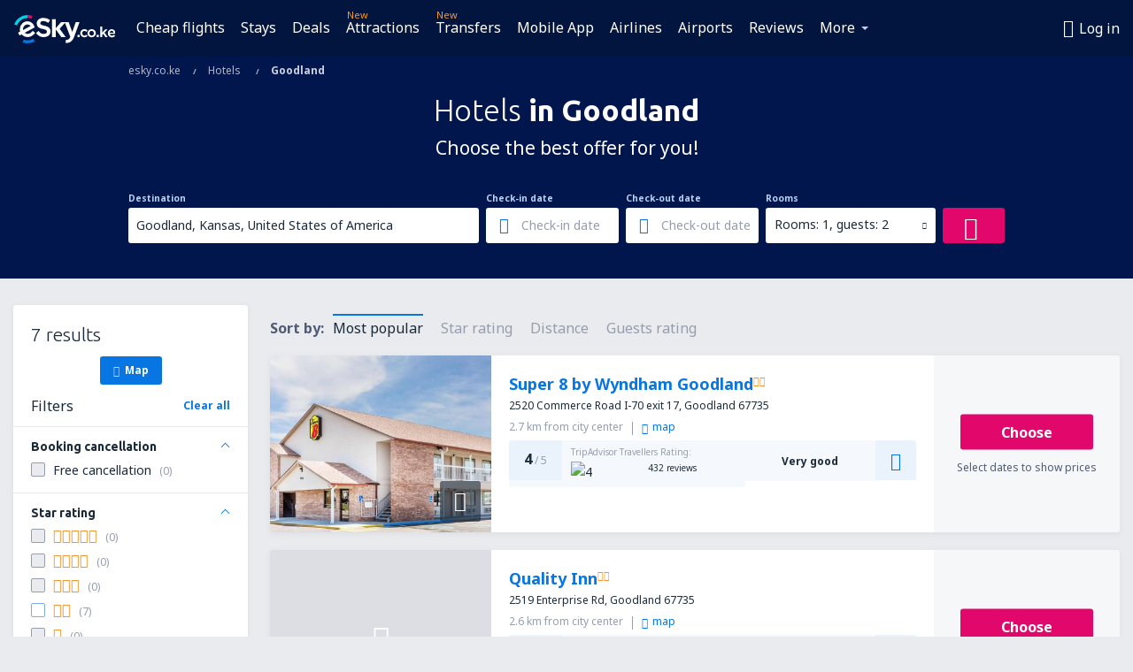

--- FILE ---
content_type: text/html; charset=utf-8
request_url: https://www.google.com/recaptcha/api2/aframe
body_size: 185
content:
<!DOCTYPE HTML><html><head><meta http-equiv="content-type" content="text/html; charset=UTF-8"></head><body><script nonce="g7IBOgknU5lFq4ITHD04Vg">/** Anti-fraud and anti-abuse applications only. See google.com/recaptcha */ try{var clients={'sodar':'https://pagead2.googlesyndication.com/pagead/sodar?'};window.addEventListener("message",function(a){try{if(a.source===window.parent){var b=JSON.parse(a.data);var c=clients[b['id']];if(c){var d=document.createElement('img');d.src=c+b['params']+'&rc='+(localStorage.getItem("rc::a")?sessionStorage.getItem("rc::b"):"");window.document.body.appendChild(d);sessionStorage.setItem("rc::e",parseInt(sessionStorage.getItem("rc::e")||0)+1);localStorage.setItem("rc::h",'1765331588590');}}}catch(b){}});window.parent.postMessage("_grecaptcha_ready", "*");}catch(b){}</script></body></html>

--- FILE ---
content_type: image/svg+xml
request_url: https://www.esky.co.ke/_fe/img/icon_facebook_multicolor.svg?s=20x20
body_size: 66
content:
<svg xmlns="http://www.w3.org/2000/svg" width="40" height="40" viewBox="0 0 40 40"><g fill="none" fill-rule="evenodd"><ellipse cx="20" cy="20.13" fill="#FFF" rx="18" ry="18.13"/><path fill="#1877F2" d="M38 20.11c0-10.003-8.06-18.111-18.001-18.111S1.998 10.107 1.998 20.109c0 9.04 6.583 16.532 15.188 17.891V25.344h-4.57V20.11h4.57v-3.99c0-4.539 2.688-7.046 6.8-7.046 1.969 0 4.029.354 4.029.354v4.457h-2.27c-2.236 0-2.933 1.396-2.933 2.828v3.397h4.992l-.798 5.235h-4.194V38C31.417 36.641 38 29.149 38 20.11"/></g></svg>

--- FILE ---
content_type: application/javascript; charset=utf-8
request_url: https://lib.wtg-ads.com/publisher/www.esky.co.ke/standard.publisher.config.min.js
body_size: 7539
content:
var forbiddenList =
    [
        "/travel-guide/airline-tickets/check-in-and-passenger-service/airline-booking-verification",
		"/about-us/contact",
    ];
var isLegit = true;
for (var i = 0; i < forbiddenList.length; i++) {
    if (document.location.pathname == forbiddenList[i]) {
        isLegit = false;
    }
}

function detectmob() {
	if (navigator.userAgent.match(/Android/i)
		|| navigator.userAgent.match(/webOS/i)
		|| navigator.userAgent.match(/iPhone/i)
		|| navigator.userAgent.match(/iPod/i)
		|| navigator.userAgent.match(/BlackBerry/i)
		|| navigator.userAgent.match(/Windows Phone/i)
	) {
		return false;
	}
	else {
		return true;
	}
}
w2g.bidders = [
		{
			BidderSize: [970, 250],
			BidderSizeSent: [[970, 250], [970, 90], [750, 200], [728, 90]],
			bids: [
				{ bidder: "ix", params: { siteId: "660819", size: [970, 250] } },
				{ bidder: 'rubicon', params: { accountId: '17862', siteId: '204092', zoneId: '3807802' } },
				{ bidder: "adagio", params: {organizationId: '1031', site: 'esky-co-ke', useAdUnitCodeAsAdUnitElementId: true, placement: 'ATF/BTF', environment: 'desktop/mobile'}},
			]
		},
		{
			BidderSize: [970, 90],
			BidderSizeSent: [[970, 90], [728, 90]],
			bids: [
				{ bidder: "ix", params: { siteId: "660819", size: [970, 90] } },
				{ bidder: 'rubicon', params: { accountId: '17862', siteId: '204092', zoneId: '3807802' } },
				{ bidder: "adagio", params: {organizationId: '1031', site: 'esky-co-ke', useAdUnitCodeAsAdUnitElementId: true, placement: 'ATF/BTF', environment: 'desktop/mobile'}},
			]
		},
		{
			BidderSize: [728, 90],
			BidderSizeSent: [728, 90],
			bids: [
				{ bidder: "ix", params: { siteId: "660819", size: [728, 90] } },
				{ bidder: 'rubicon', params: { accountId: '17862', siteId: '204092', zoneId: '3807802' } },
				{ bidder: "adagio", params: {organizationId: '1031', site: 'esky-co-ke', useAdUnitCodeAsAdUnitElementId: true, placement: 'ATF/BTF', environment: 'desktop/mobile'}},
			]
		},
		{
			BidderSize: [336, 280],
			BidderSizeSent: [[336, 280], [300, 250], [250, 250]],
			bids: [
				{ bidder: "ix", params: { siteId: "660819", size: [336, 280] } },
				{ bidder: 'rubicon', params: { accountId: '17862', siteId: '204092', zoneId: '3807802' } },
				{ bidder: "adagio", params: {organizationId: '1031', site: 'esky-co-ke', useAdUnitCodeAsAdUnitElementId: true, placement: 'ATF/BTF', environment: 'desktop/mobile'}},
			]
		},
		{
			BidderSize: [300, 250],
			BidderSizeSent: [[300, 250], [250, 250]],
			bids: [
				{ bidder: "ix", params: { siteId: "660819", size: [300, 250] } },
				{ bidder: 'rubicon', params: { accountId: '17862', siteId: '204092', zoneId: '3807802' } },
				{ bidder: "adagio", params: {organizationId: '1031', site: 'esky-co-ke', useAdUnitCodeAsAdUnitElementId: true, placement: 'ATF/BTF', environment: 'desktop/mobile'}},
			]
		}
	];

window.pbjs = window.pbjs || {
	que: []
}, window.pbjs.que.push(function() {
	window.pbjs.enableAnalytics([{
		provider: "adagio"
	}])
})
if (isLegit){
w2g.publisherConfigCallback(conf = {
	amazon : {
        timeout: 1200,
        pubID: 'e01babcc-1a26-4bf8-a4b4-551fa47b2e56'
    },
	gdpr: {
		set: true
	},
	adDelay: true,
	configByUrl: [
		{ "/": "main" },
		{ "/flights/select/": "sub_search" },
		{ "/radar": "sub_radar" },
		{ "/deals": "sub_deals" },
		{ "/travel-guide/airline-tickets/[a-z0-9-]+/[a-z0-9-]+": "sub_travel-guide" },
		{ "/travel-guide/airline-tickets/[a-z0-9-]+": "sub_travel_cat" },
		{ "/flights/[a-z0-9-]+": "sub_flights_city" },
		{ "/flights": "sub_flights" },
		{ "/travel-guide": "sub_guide" },
		{ "/flight-search": "sub_flight_search" },
		{ "/airports": "sub_airports" },
		{ "/airlines/al/[a-z0-9-]+/[a-z0-9-]+": "sub_airlines" },
		{ "/stays": "sub_stays" },
	],

	slots: [{
		SlotId: "sub_404",
		label: true,
		delay: true,
		slotsPadding: { top: 15, bottom: 30 },
		Handle: {
			selector: "body > div.site-content.container > div.msg-box.error",
			insert: { type: "after" },
		},
		AdUnitName: "/21695112458/esky_co_ke/sub_404",
		Sizes: [[970, 250], [970, 90], [728, 90], [336, 280], [300, 250]],
		PBSize: w2g.bidders,
		Mapping: [
			[[990, 0], [[970, 250], [970, 90], [728, 90]]],
			[[758, 0], [728, 90]],
			[[340, 0], [[336, 280], [300, 250]]],
			[[0, 0], [300, 250]]
		]
	},
	{
		SlotId: "w2g-slot1",
		label: true,
		delay: true,
		slotsPadding: { top: 0, bottom: 40 },
		Handle: {
			selector: "body > div.site-content.container > div:nth-child(2) > div > h2",
			insert: { type: "before" },
		},
		AdUnitName: "/21695112458/esky_co_ke/subpage_bill_top",
		Sizes: [[970, 250], [728, 90], [336, 280], [300, 250]],
		PBSize: w2g.bidders,
		Mapping: [
			[[990, 0], [[970, 250], [970, 90], [728, 90]]],
			[[758, 0], [728, 90]],
			[[340, 0], [[336, 280], [300, 250]]],
			[[0, 0], [300, 250]]
		]
	},
	{
		SlotId: "w2g-slot2",
		label: true,
		type : { name : 'lazy', px : 150 },
		slotsPadding: { top: 0, bottom: 40 },
		Handle: {
			selector: "body > div.site-content.container > div:nth-child(4) > div > h2",
			insert: { type: "before" },
		},
		AdUnitName: "/21695112458/esky_co_ke/subpage_bill_middle",
		Sizes: [[970, 250], [970, 90], [750, 300], [750, 200], [728, 90], [336, 280], [300, 250], [320, 100]],
		PBSize: w2g.bidders,
		Mapping: [
			[[990, 0], [[970, 250], [970, 90], [750, 300], [750, 200], [728, 90]]],
			[[758, 0], [728, 90]],
			[[340, 0], [[336, 280], [300, 250]]],
			[[0, 0], [300, 250]]
		]
	},
	{
		SlotId: "w2g-slot3",
		label: true,
		type : { name : 'lazy', px : 150 },
		slotsMargin: { top: 10, bottom: 20 },
		Handle: {
			selector: "body > div.static-banner-ads.bottom",
			insert: { type: "after" }
		},
		AdUnitName: "/21695112458/esky_co_ke/subpage_bill_bottom",
		Sizes: [[970, 90], [728, 90], [336, 280], [300, 250], [320, 100]],
		PBSize: w2g.bidders,
		Mapping: [
			[[990, 0], [[970, 90], [728, 90]]],
			[[758, 0], [728, 90]],
			[[340, 0], [[336, 280], [300, 250]]],
			[[0, 0], [300, 250]]
		]
	},
	{
        SlotId: "w2g-footer",
        label: true,
        type: { name: 'lazy', px: 150 },
        slotsPadding: { top: 5, bottom: 15 },
        Handle: {
            selector: "body > footer > div.social-media-wrapper > div",
            insert: {type: "after"}
        },
        AdUnitName: "/21695112458/esky_co_ke/bottom_footer",
        Sizes: [[970, 90], [750,100], [728, 90], [336, 280], [300, 250]],
        PBSize: w2g.bidders,
        Mapping: [
            [[990, 0], [[970, 90], [750, 100], [728, 90]]],
            [[758, 0], [728, 90]],
            [[340, 0], [[336, 280], [300, 250]]],
            [[0, 0], [300, 250]]
        ]
    }
	],
	prebid: {
		ver: '4.21.2',
		timeout: 1500,
		USD: 3.74,
		EUR: 4.36,
		currency: true,
		schain: {
			validation: "strict",
			config: {
				ver: "1.0",
				complete: 1,
				nodes: [{
					asi: "waytogrow.eu",
					sid: "2592912",
					hp: 1
				}]
			}
		},
		bidderSettings: {
			ix: {
				bidCpmAdjustment: function (e) {
					return e * conf.prebid.USD
				}
			},
			rubicon: {
				bidCpmAdjustment: function (d) {
					return .8 * d * conf.prebid.USD
				},
            storageAllowed: true
			},
			adagio: {
				bidCpmAdjustment: function(e) {
		             return e * conf.prebid.USD
				 }
		 },	
		},
		customConfigObject: {
			buckets: [{
				precision: 2,
				min: 0,
				max: 4,
				increment: .01
			}, {
				precision: 2,
				min: 4,
				max: 8,
				increment: .01
			}, {
				precision: 2,
				min: 8,
				max: 12,
				increment: .01
			}, {
				precision: 2,
				min: 12,
				max: 20,
				increment: .1
			}, {
				precision: 2,
				min: 20,
				max: 50,
				increment: .2
			}, {
				precision: 2,
				min: 50,
				max: 100,
				increment: .5
			}]
		}
	}
});

window.googletag = window.googletag || {};
googletag.cmd = googletag.cmd || [];
googletag.cmd.push(function() {
googletag.pubads().addEventListener('slotRenderEnded', function (event) {

var style = document.createElement('style', {'media' : 'all','rel' : 'stylesheet','type' : 'text/css'});
style.innerHTML = ".w2g .label{color:#ccc8c8;font-size:8px;letter-spacing:1px;margin:1px auto;}";
var head = document.head || document.getElementsByTagName('head')[0];
head.appendChild(style);

    });
});
!function(){var t={466:function(t){"use strict";t.exports={prebidObject:"pbjs",maxUnfilled:"3"}},337:function(){!function(){"use strict";if("object"==typeof window)if("IntersectionObserver"in window&&"IntersectionObserverEntry"in window&&"intersectionRatio"in window.IntersectionObserverEntry.prototype)"isIntersecting"in window.IntersectionObserverEntry.prototype||Object.defineProperty(window.IntersectionObserverEntry.prototype,"isIntersecting",{get:function(){return this.intersectionRatio>0}});else{var t=function(t){for(var e=window.document,n=o(e);n;)n=o(e=n.ownerDocument);return e}(),e=[],n=null,i=null;s.prototype.THROTTLE_TIMEOUT=100,s.prototype.POLL_INTERVAL=null,s.prototype.USE_MUTATION_OBSERVER=!0,s._setupCrossOriginUpdater=function(){return n||(n=function(t,n){i=t&&n?u(t,n):{top:0,bottom:0,left:0,right:0,width:0,height:0},e.forEach((function(t){t._checkForIntersections()}))}),n},s._resetCrossOriginUpdater=function(){n=null,i=null},s.prototype.observe=function(t){if(!this._observationTargets.some((function(e){return e.element==t}))){if(!t||1!=t.nodeType)throw new Error("target must be an Element");this._registerInstance(),this._observationTargets.push({element:t,entry:null}),this._monitorIntersections(t.ownerDocument),this._checkForIntersections()}},s.prototype.unobserve=function(t){this._observationTargets=this._observationTargets.filter((function(e){return e.element!=t})),this._unmonitorIntersections(t.ownerDocument),0==this._observationTargets.length&&this._unregisterInstance()},s.prototype.disconnect=function(){this._observationTargets=[],this._unmonitorAllIntersections(),this._unregisterInstance()},s.prototype.takeRecords=function(){var t=this._queuedEntries.slice();return this._queuedEntries=[],t},s.prototype._initThresholds=function(t){var e=t||[0];return Array.isArray(e)||(e=[e]),e.sort().filter((function(t,e,n){if("number"!=typeof t||isNaN(t)||t<0||t>1)throw new Error("threshold must be a number between 0 and 1 inclusively");return t!==n[e-1]}))},s.prototype._parseRootMargin=function(t){var e=(t||"0px").split(/\s+/).map((function(t){var e=/^(-?\d*\.?\d+)(px|%)$/.exec(t);if(!e)throw new Error("rootMargin must be specified in pixels or percent");return{value:parseFloat(e[1]),unit:e[2]}}));return e[1]=e[1]||e[0],e[2]=e[2]||e[0],e[3]=e[3]||e[1],e},s.prototype._monitorIntersections=function(e){var n=e.defaultView;if(n&&-1==this._monitoringDocuments.indexOf(e)){var i=this._checkForIntersections,r=null,s=null;this.POLL_INTERVAL?r=n.setInterval(i,this.POLL_INTERVAL):(d(n,"resize",i,!0),d(e,"scroll",i,!0),this.USE_MUTATION_OBSERVER&&"MutationObserver"in n&&(s=new n.MutationObserver(i)).observe(e,{attributes:!0,childList:!0,characterData:!0,subtree:!0})),this._monitoringDocuments.push(e),this._monitoringUnsubscribes.push((function(){var t=e.defaultView;t&&(r&&t.clearInterval(r),a(t,"resize",i,!0)),a(e,"scroll",i,!0),s&&s.disconnect()}));var l=this.root&&(this.root.ownerDocument||this.root)||t;if(e!=l){var c=o(e);c&&this._monitorIntersections(c.ownerDocument)}}},s.prototype._unmonitorIntersections=function(e){var n=this._monitoringDocuments.indexOf(e);if(-1!=n){var i=this.root&&(this.root.ownerDocument||this.root)||t,r=this._observationTargets.some((function(t){var n=t.element.ownerDocument;if(n==e)return!0;for(;n&&n!=i;){var r=o(n);if((n=r&&r.ownerDocument)==e)return!0}return!1}));if(!r){var s=this._monitoringUnsubscribes[n];if(this._monitoringDocuments.splice(n,1),this._monitoringUnsubscribes.splice(n,1),s(),e!=i){var d=o(e);d&&this._unmonitorIntersections(d.ownerDocument)}}}},s.prototype._unmonitorAllIntersections=function(){var t=this._monitoringUnsubscribes.slice(0);this._monitoringDocuments.length=0,this._monitoringUnsubscribes.length=0;for(var e=0;e<t.length;e++)t[e]()},s.prototype._checkForIntersections=function(){if(this.root||!n||i){var t=this._rootIsInDom(),e=t?this._getRootRect():{top:0,bottom:0,left:0,right:0,width:0,height:0};this._observationTargets.forEach((function(i){var o=i.element,s=l(o),d=this._rootContainsTarget(o),a=i.entry,c=t&&d&&this._computeTargetAndRootIntersection(o,s,e),u=null;this._rootContainsTarget(o)?n&&!this.root||(u=e):u={top:0,bottom:0,left:0,right:0,width:0,height:0};var h=i.entry=new r({time:window.performance&&performance.now&&performance.now(),target:o,boundingClientRect:s,rootBounds:u,intersectionRect:c});a?t&&d?this._hasCrossedThreshold(a,h)&&this._queuedEntries.push(h):a&&a.isIntersecting&&this._queuedEntries.push(h):this._queuedEntries.push(h)}),this),this._queuedEntries.length&&this._callback(this.takeRecords(),this)}},s.prototype._computeTargetAndRootIntersection=function(e,o,r){if("none"!=window.getComputedStyle(e).display){for(var s,d,a,c,h,f,m,p,v=o,b=g(e),w=!1;!w&&b;){var I=null,y=1==b.nodeType?window.getComputedStyle(b):{};if("none"==y.display)return null;if(b==this.root||9==b.nodeType)if(w=!0,b==this.root||b==t)n&&!this.root?!i||0==i.width&&0==i.height?(b=null,I=null,v=null):I=i:I=r;else{var _=g(b),A=_&&l(_),T=_&&this._computeTargetAndRootIntersection(_,A,r);A&&T?(b=_,I=u(A,T)):(b=null,v=null)}else{var O=b.ownerDocument;b!=O.body&&b!=O.documentElement&&"visible"!=y.overflow&&(I=l(b))}if(I&&(s=I,d=v,void 0,void 0,void 0,void 0,void 0,void 0,a=Math.max(s.top,d.top),c=Math.min(s.bottom,d.bottom),h=Math.max(s.left,d.left),p=c-a,v=(m=(f=Math.min(s.right,d.right))-h)>=0&&p>=0&&{top:a,bottom:c,left:h,right:f,width:m,height:p}||null),!v)break;b=b&&g(b)}return v}},s.prototype._getRootRect=function(){var e;if(this.root&&!f(this.root))e=l(this.root);else{var n=f(this.root)?this.root:t,i=n.documentElement,o=n.body;e={top:0,left:0,right:i.clientWidth||o.clientWidth,width:i.clientWidth||o.clientWidth,bottom:i.clientHeight||o.clientHeight,height:i.clientHeight||o.clientHeight}}return this._expandRectByRootMargin(e)},s.prototype._expandRectByRootMargin=function(t){var e=this._rootMarginValues.map((function(e,n){return"px"==e.unit?e.value:e.value*(n%2?t.width:t.height)/100})),n={top:t.top-e[0],right:t.right+e[1],bottom:t.bottom+e[2],left:t.left-e[3]};return n.width=n.right-n.left,n.height=n.bottom-n.top,n},s.prototype._hasCrossedThreshold=function(t,e){var n=t&&t.isIntersecting?t.intersectionRatio||0:-1,i=e.isIntersecting?e.intersectionRatio||0:-1;if(n!==i)for(var o=0;o<this.thresholds.length;o++){var r=this.thresholds[o];if(r==n||r==i||r<n!=r<i)return!0}},s.prototype._rootIsInDom=function(){return!this.root||h(t,this.root)},s.prototype._rootContainsTarget=function(e){var n=this.root&&(this.root.ownerDocument||this.root)||t;return h(n,e)&&(!this.root||n==e.ownerDocument)},s.prototype._registerInstance=function(){e.indexOf(this)<0&&e.push(this)},s.prototype._unregisterInstance=function(){var t=e.indexOf(this);-1!=t&&e.splice(t,1)},window.IntersectionObserver=s,window.IntersectionObserverEntry=r}function o(t){try{return t.defaultView&&t.defaultView.frameElement||null}catch(t){return null}}function r(t){this.time=t.time,this.target=t.target,this.rootBounds=c(t.rootBounds),this.boundingClientRect=c(t.boundingClientRect),this.intersectionRect=c(t.intersectionRect||{top:0,bottom:0,left:0,right:0,width:0,height:0}),this.isIntersecting=!!t.intersectionRect;var e=this.boundingClientRect,n=e.width*e.height,i=this.intersectionRect,o=i.width*i.height;this.intersectionRatio=n?Number((o/n).toFixed(4)):this.isIntersecting?1:0}function s(t,e){var n,i,o,r=e||{};if("function"!=typeof t)throw new Error("callback must be a function");if(r.root&&1!=r.root.nodeType&&9!=r.root.nodeType)throw new Error("root must be a Document or Element");this._checkForIntersections=(n=this._checkForIntersections.bind(this),i=this.THROTTLE_TIMEOUT,o=null,function(){o||(o=setTimeout((function(){n(),o=null}),i))}),this._callback=t,this._observationTargets=[],this._queuedEntries=[],this._rootMarginValues=this._parseRootMargin(r.rootMargin),this.thresholds=this._initThresholds(r.threshold),this.root=r.root||null,this.rootMargin=this._rootMarginValues.map((function(t){return t.value+t.unit})).join(" "),this._monitoringDocuments=[],this._monitoringUnsubscribes=[]}function d(t,e,n,i){"function"==typeof t.addEventListener?t.addEventListener(e,n,i||!1):"function"==typeof t.attachEvent&&t.attachEvent("on"+e,n)}function a(t,e,n,i){"function"==typeof t.removeEventListener?t.removeEventListener(e,n,i||!1):"function"==typeof t.detachEvent&&t.detachEvent("on"+e,n)}function l(t){var e;try{e=t.getBoundingClientRect()}catch(t){}return e?(e.width&&e.height||(e={top:e.top,right:e.right,bottom:e.bottom,left:e.left,width:e.right-e.left,height:e.bottom-e.top}),e):{top:0,bottom:0,left:0,right:0,width:0,height:0}}function c(t){return!t||"x"in t?t:{top:t.top,y:t.top,bottom:t.bottom,left:t.left,x:t.left,right:t.right,width:t.width,height:t.height}}function u(t,e){var n=e.top-t.top,i=e.left-t.left;return{top:n,left:i,height:e.height,width:e.width,bottom:n+e.height,right:i+e.width}}function h(t,e){for(var n=e;n;){if(n==t)return!0;n=g(n)}return!1}function g(e){var n=e.parentNode;return 9==e.nodeType&&e!=t?o(e):(n&&n.assignedSlot&&(n=n.assignedSlot.parentNode),n&&11==n.nodeType&&n.host?n.host:n)}function f(t){return t&&9===t.nodeType}}()}},e={};function n(i){var o=e[i];if(void 0!==o)return o.exports;var r=e[i]={exports:{}};return t[i](r,r.exports,n),r.exports}n.n=function(t){var e=t&&t.__esModule?function(){return t.default}:function(){return t};return n.d(e,{a:e}),e},n.d=function(t,e){for(var i in e)n.o(e,i)&&!n.o(t,i)&&Object.defineProperty(t,i,{enumerable:!0,get:e[i]})},n.g=function(){if("object"==typeof globalThis)return globalThis;try{return this||new Function("return this")()}catch(t){if("object"==typeof window)return window}}(),n.o=function(t,e){return Object.prototype.hasOwnProperty.call(t,e)},function(){"use strict";n(337);var t=()=>{const{config:t}=n.g.reloadAds,e=t.leaveIframe&&"true"===t.leaveIframe,i={},o=((t,e)=>{let n=!1,i=window,o=i.location.href;return function(r){let s=arguments.length>1&&void 0!==arguments[1]?arguments[1]:"",d=arguments.length>2&&void 0!==arguments[2]?arguments[2]:"log";if(window.self!==window.top)try{i=window.top,o=i.location.href}catch(t){}if(o.indexOf("#")>0){const i=o.split("#");(i[1].indexOf(e)>=0||i[1].indexOf("w2g_debug_all")>=0)&&(n=!0),i[1].indexOf("w2g_products")>=0&&console.log("%c %s %c","background:#EE7D0B;color:#FFFFFF;font-weight:bold;padding:1px 2px;",`WTG product: ${t}`,"color:#555;padding:2px")}if(n&&console)switch(d){case"time":case"timeEnd":console[d](r);break;default:console[d]("%c %s %c %s ","background:#3b88c3;color:#FFFFFF;font-weight:bold;padding:1px 2px;",t,"color:#555;padding:2px",r,s)}}})("Smart Reload","w2g_reload_debug"),r=[];let s,d=!1,a=window,l=document;const c={init(){let n=arguments.length>0&&void 0!==arguments[0]&&arguments[0];if(e&&window.self!==window.top)try{a=window.top,l=a.document}catch(t){return void o("Can't leave iframe. Exit script.")}a.googletag=a.googletag||{cmd:[]},a[t.prebidObject]=a[t.prebidObject]||{},a[t.prebidObject].que=a[t.prebidObject].que||[],a.wtgAllConfigAdunitsReload||(a.wtgAllConfigAdunitsReload=r),this.setCurrentUrl(a.location.href),this.overrideConfig(n),this.removeAdUnitsFromConfig(),this.addAdUnitsToArr(),this.setGoogleSlotRenderEndedListener(),o("Config: ",t)},startReload(){if(t.adUnits&&t.adUnits.length>0){for(let e=0;e<t.adUnits.length;e+=1)this.prepareAdUnitObject(t.adUnits[e].name);this.setGoogleImpressionViewableListener(),this.observerCustomEventListener(),this.visibilityChangeListener(),this.setEventListenersReload(),o("START",i)}else o("No adUnits in config");d=!0},prepareAdUnitObject(t){i[t]={isImpression:!1,isReloadTimeout:!1,intersectionState:!1,unfilledCount:0,reloadTimeoutHandler:!1,isValidAdvertiserId:!0,isValidCampaignId:!0}},resetAdUnitObjectForSPA(){o("resetAdUnitObjectForSPA"),Object.keys(i).forEach((t=>{i[t].reloadTimeoutHandler&&clearTimeout(i[t].reloadTimeoutHandler),i[t].isImpression=!1,i[t].isReloadTimeout=!1,i[t].unfilledCount=0}))},setUrlChangeListener(){d||new MutationObserver((()=>{const t=a.location.href;t!==s&&(s=t,c.resetAdUnitObjectForSPA())})).observe(document,{subtree:!0,childList:!0})},debounce(t,e){let n;return function(){for(var i=arguments.length,o=new Array(i),r=0;r<i;r++)o[r]=arguments[r];clearTimeout(n),n=setTimeout((()=>{clearTimeout(n),t(...o)}),e)}},throttle(t,e){let n=!1;return()=>{n||(t.call(),n=!0,setTimeout((()=>{n=!1}),e))}},setEventListenersReload(){if(t.events){const e=500;t.events.forEach((t=>{a.addEventListener(t,this.throttle((()=>{o("event detected",`${t} timestamp:${Date.now()}`),Object.keys(i).forEach((t=>{c.reloadBid(t,!0)}))}),e))}))}},setGoogleImpressionViewableListener(){const t=this.getAdUnitsData();a.googletag.cmd.push((function(){a.googletag.pubads().addEventListener("impressionViewable",(function(e){const n=e.slot.getAdUnitPath();if(t[n]){const e=t[n].reloadTime;o("impressionViewable",n),i[n].isImpression=!0,i[n].reloadTimeoutHandler=setTimeout((()=>{i[n].isReloadTimeout=!0,c.reloadBid(n)}),e)}}))}))},setGoogleSlotRenderEndedListener(){const e=this.getAdUnitsData();a.googletag.cmd.push((function(){a.googletag.pubads().addEventListener("slotRenderEnded",(function(n){const r=n.slot.getAdUnitPath();if(e[r]){o("slotRenderEnded",r),d||c.startReload();const e=n.slot.getResponseInformation();if(t.advertiserId){o("checking AdvertiserId ...");let t=0;e&&e.advertiserId&&(t=e.advertiserId),c.checkAdvertiserId(t,r),o("google advertiserId: ",t)}if(t.campaignId){o("checking CampaignId (DFP OrderID) ...");let t=0;e&&e.campaignId&&(t=e.campaignId),c.checkCampaignId(t,r),o("google campaignId (DFP OrderID): ",t)}if(n.isEmpty||1===n.size[0]&&!n.slot.getTargeting("hb_size")[0]?(i[r].unfilledCount+=1,o("Unfilled:",`${r} count:${i[r].unfilledCount}`,"warn")):i[r].unfilledCount=0,i[r].reloadTimeoutHandler&&clearTimeout(i[r].reloadTimeoutHandler),i[r].isImpression=!1,i[r].isReloadTimeout=!1,!i[r].intersectionState){const t=n.slot.getSlotId().getDomId();c.observe(r,t)}}}))}))},observerCustomEventListener(){const t=this.getAdUnitsData();a.addEventListener("wtgReloadObserverChange",(e=>{const n=e.detail;t[n]&&(o("wtgObserverChange",e.detail),c.reloadBid(e.detail))}))},observe(t,e){const n=l.getElementById(e);n?new IntersectionObserver((e=>{e.forEach((e=>{i[t].intersectionState=e;const n=new CustomEvent("wtgReloadObserverChange",{detail:t});a.dispatchEvent(n)}))})).observe(n):o("Can not set observer, element not found in DOM.",`Element id: ${e}`,"warn")},visibilityChangeListener(){a.addEventListener("visibilitychange",(()=>{"visible"===l.visibilityState&&Object.keys(i).forEach((t=>{c.reloadBid(t)}))}))},reloadBid(e){let n=arguments.length>1&&void 0!==arguments[1]&&arguments[1];void 0!==i[e]&&(t.events&&t.events.length>0&&!n||"visible"===l.visibilityState&&(i[e].unfilledCount>t.maxUnfilled-1||i[e].isValidAdvertiserId&&i[e].isValidCampaignId&&i[e].isImpression&&i[e].isReloadTimeout&&i[e].intersectionState.isIntersecting&&(i[e].isImpression=!1,i[e].isReloadTimeout=!1,a.googletag.pubads().getSlots().forEach((t=>{t.getAdUnitPath()===e&&t.setTargeting("adReload",!0)})),a[t.prebidObject].que.push((function(){o("requestBids reload",e),a[t.prebidObject].requestBids({timeout:1e3,adUnitCodes:[e],bidsBackHandler(){a[t.prebidObject].setTargetingForGPTAsync([e]);for(let t=0;t<a.googletag.pubads().getSlots().length;t+=1)a.googletag.pubads().getSlots()[t].getAdUnitPath()===e&&a.googletag.pubads().refresh([a.googletag.pubads().getSlots()[t]])}})})))))},getAdUnitsData(){const e=[];for(let n=0;n<t.adUnits.length;n+=1){const i=t.adUnits[n].reloadTime?1e3*t.adUnits[n].reloadTime:3e4;e[t.adUnits[n].name]={reloadTime:i}}return e},overrideConfig(){let e=arguments.length>0&&void 0!==arguments[0]&&arguments[0];if(e&&(o("Config object detected"),!t.adUnits&&e.slots)){t.adUnits=[];for(let n=0;n<e.slots.length;n+=1)e.slots[n].AdUnitName&&t.adUnits.push({name:e.slots[n].AdUnitName,reloadTime:e.slots[n].AdUnitReloadTime?e.slots[n].AdUnitReloadTime:30});o("Override config by conf object: "),o("overrides adunits",t.adUnits),e.smartReload&&(e.smartReload.prebidObject&&(t.prebidObject=e.smartReload.prebidObject,o("overrides prebidObject",t.prebidObject)),e.smartReload.maxUnfilled&&(t.maxUnfilled=e.smartReload.maxUnfilled,o("overrides maxUnfilled",t.maxUnfilled)),e.smartReload.events&&(t.events=e.smartReload.events,o("overrides events",t.events)))}},addAdUnitsToArr(){if(a.wtgAllConfigAdunitsReload&&t.adUnits&&t.adUnits.length>0)for(let e=0;e<t.adUnits.length;e+=1)-1===a.wtgAllConfigAdunitsReload.indexOf(t.adUnits[e].name)&&a.wtgAllConfigAdunitsReload.push(t.adUnits[e].name)},removeAdUnitsFromConfig(){t.removeAdUnits&&(t.adUnits?(o("remove adUnits from config",t.removeAdUnits),t.adUnits=t.adUnits.filter((e=>-1===t.removeAdUnits.indexOf(e.name)))):o("Can not remove AdUnits. There is no config.adUnits object",!1,"warn")),a.wtgAllConfigAdunitsReload&&(t.adUnits?(o("remove adUnits from config (configs duplicates)"),t.adUnits=t.adUnits.filter((t=>-1===a.wtgAllConfigAdunitsReload.indexOf(t.name)))):o("Can not remove AdUnits (configs duplicates). There is no config.adUnits object",!1,"warn"))},checkAdvertiserId(e,n){t.advertiserId.allowed&&(-1===t.advertiserId.allowed.map((t=>Number(t))).indexOf(e)?(i[n].isValidAdvertiserId=!1,o("wrong AdvertiserId (not find in allowed ids)")):o("AdvertiserId is OK (find in allowed ids)")),t.advertiserId.notAllowed&&(t.advertiserId.notAllowed.map((t=>Number(t))).indexOf(e)>-1?(i[n].isValidAdvertiserId=!1,o("wrong AdvertiserId (find in notAllowed ids)")):o("AdvertiserId is OK (not find in notAllowed ids)"))},checkCampaignId(e,n){t.campaignId.allowed&&(-1===t.campaignId.allowed.map((t=>Number(t))).indexOf(e)?(i[n].isValidCampaignId=!1,o("wrong CampaignId (DFP OrderID) (not find in allowed ids)")):o("CampaignId (DFP OrderID) is OK (find in allowed ids)")),t.campaignId.notAllowed&&(t.campaignId.notAllowed.map((t=>Number(t))).indexOf(e)>-1?(i[n].isValidCampaignId=!1,o("wrong CampaignId (DFP OrderID) (find in notAllowed ids)")):o("CampaignId (DFP OrderID) is OK (not find in notAllowed ids)"))},setCurrentUrl(t){s=t}};return c},e=n(466),i=n.n(e);const o="undefined"!=typeof conf&&conf;(async()=>{if((new class{constructor(){this.self=this,this.details={browser:!1,node:!1,jsdom:!1},this.run()}run(){const{browser:t,node:e,jsdom:n}=this.checkEnv();return this.details={browser:t,node:e,jsdom:n}}checkEnv(){return{browser:this.isBrowser(),node:this.isNode(),jsdom:this.isJsDOM()}}isBrowser(){return"undefined"!=typeof window&&void 0!==window.document}isNode(){return"undefined"!=typeof process&&null!=process.versions&&null!=process.versions.node}isJsDOM(){return"undefined"!=typeof window&&"nodejs"===window.name||"undefined"!=typeof navigator&&(navigator.userAgent.includes("Node.js")||navigator.userAgent.includes("jsdom"))}isBrowserEnabled(){const{browser:t,node:e,jsdom:n}=this.details;return t&&!e&&!n}showDecisions(){return console.dir(this.details)}}).isBrowserEnabled()){if(!i())throw new Error("config error");n.g.reloadAds={},n.g.reloadAds.config=i(),t().init(o)}})(i())}()}();
}